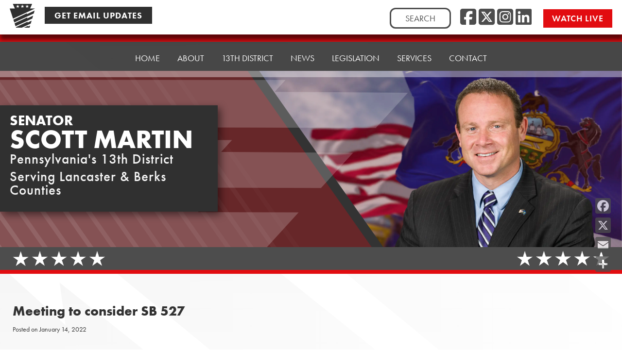

--- FILE ---
content_type: text/html; charset=UTF-8
request_url: https://player.vimeo.com/video/807560360?h=6d35b8594d&badge=0&autopause=0&player_id=0&app_id=58479
body_size: 6583
content:
<!DOCTYPE html>
<html lang="en">
<head>
  <meta charset="utf-8">
  <meta name="viewport" content="width=device-width,initial-scale=1,user-scalable=yes">
  
  <link rel="canonical" href="https://player.vimeo.com/video/807560360?h=6d35b8594d">
  <meta name="googlebot" content="noindex,indexifembedded">
  
  
  <title>011922 Education.mp4 on Vimeo</title>
  <style>
      body, html, .player, .fallback {
          overflow: hidden;
          width: 100%;
          height: 100%;
          margin: 0;
          padding: 0;
      }
      .fallback {
          
              background-color: transparent;
          
      }
      .player.loading { opacity: 0; }
      .fallback iframe {
          position: fixed;
          left: 0;
          top: 0;
          width: 100%;
          height: 100%;
      }
  </style>
  <link rel="modulepreload" href="https://f.vimeocdn.com/p/4.46.25/js/player.module.js" crossorigin="anonymous">
  <link rel="modulepreload" href="https://f.vimeocdn.com/p/4.46.25/js/vendor.module.js" crossorigin="anonymous">
  <link rel="preload" href="https://f.vimeocdn.com/p/4.46.25/css/player.css" as="style">
</head>

<body>


<div class="vp-placeholder">
    <style>
        .vp-placeholder,
        .vp-placeholder-thumb,
        .vp-placeholder-thumb::before,
        .vp-placeholder-thumb::after {
            position: absolute;
            top: 0;
            bottom: 0;
            left: 0;
            right: 0;
        }
        .vp-placeholder {
            visibility: hidden;
            width: 100%;
            max-height: 100%;
            height: calc(540 / 960 * 100vw);
            max-width: calc(960 / 540 * 100vh);
            margin: auto;
        }
        .vp-placeholder-carousel {
            display: none;
            background-color: #000;
            position: absolute;
            left: 0;
            right: 0;
            bottom: -60px;
            height: 60px;
        }
    </style>

    

    
        <style>
            .vp-placeholder-thumb {
                overflow: hidden;
                width: 100%;
                max-height: 100%;
                margin: auto;
            }
            .vp-placeholder-thumb::before,
            .vp-placeholder-thumb::after {
                content: "";
                display: block;
                filter: blur(7px);
                margin: 0;
                background: url(https://i.vimeocdn.com/video/1631127536-f01df1c7373dd712e2501f9aa238588ec31d6a7fa13e679ad5ecffe3187ca2d6-d?mw=80&q=85) 50% 50% / contain no-repeat;
            }
            .vp-placeholder-thumb::before {
                 
                margin: -30px;
            }
        </style>
    

    <div class="vp-placeholder-thumb"></div>
    <div class="vp-placeholder-carousel"></div>
    <script>function placeholderInit(t,h,d,s,n,o){var i=t.querySelector(".vp-placeholder"),v=t.querySelector(".vp-placeholder-thumb");if(h){var p=function(){try{return window.self!==window.top}catch(a){return!0}}(),w=200,y=415,r=60;if(!p&&window.innerWidth>=w&&window.innerWidth<y){i.style.bottom=r+"px",i.style.maxHeight="calc(100vh - "+r+"px)",i.style.maxWidth="calc("+n+" / "+o+" * (100vh - "+r+"px))";var f=t.querySelector(".vp-placeholder-carousel");f.style.display="block"}}if(d){var e=new Image;e.onload=function(){var a=n/o,c=e.width/e.height;if(c<=.95*a||c>=1.05*a){var l=i.getBoundingClientRect(),g=l.right-l.left,b=l.bottom-l.top,m=window.innerWidth/g*100,x=window.innerHeight/b*100;v.style.height="calc("+e.height+" / "+e.width+" * "+m+"vw)",v.style.maxWidth="calc("+e.width+" / "+e.height+" * "+x+"vh)"}i.style.visibility="visible"},e.src=s}else i.style.visibility="visible"}
</script>
    <script>placeholderInit(document,  false ,  true , "https://i.vimeocdn.com/video/1631127536-f01df1c7373dd712e2501f9aa238588ec31d6a7fa13e679ad5ecffe3187ca2d6-d?mw=80\u0026q=85",  960 ,  540 );</script>
</div>

<div id="player" class="player"></div>
<script>window.playerConfig = {"cdn_url":"https://f.vimeocdn.com","vimeo_api_url":"api.vimeo.com","request":{"files":{"dash":{"cdns":{"akfire_interconnect_quic":{"avc_url":"https://vod-adaptive-ak.vimeocdn.com/exp=1769009254~acl=%2F6a271435-0d49-4f96-9567-9ae718b6ec07%2Fpsid%3D1bb086b76b4cdc20eb672f6f2b807daf447d24600af45b2b73d8e7163d3d8181%2F%2A~hmac=06fb36b459dce10b0bc0b70ea0651560513ffa8c27968ad7df8d79e9ae562a74/6a271435-0d49-4f96-9567-9ae718b6ec07/psid=1bb086b76b4cdc20eb672f6f2b807daf447d24600af45b2b73d8e7163d3d8181/v2/playlist/av/primary/prot/cXNyPTE/playlist.json?omit=av1-hevc\u0026pathsig=8c953e4f~vrhzNrTm-OjQyrgSssfnhSXOXqNKATzhbzzZA5KzpxQ\u0026qsr=1\u0026r=dXM%3D\u0026rh=2TmHTt","origin":"gcs","url":"https://vod-adaptive-ak.vimeocdn.com/exp=1769009254~acl=%2F6a271435-0d49-4f96-9567-9ae718b6ec07%2Fpsid%3D1bb086b76b4cdc20eb672f6f2b807daf447d24600af45b2b73d8e7163d3d8181%2F%2A~hmac=06fb36b459dce10b0bc0b70ea0651560513ffa8c27968ad7df8d79e9ae562a74/6a271435-0d49-4f96-9567-9ae718b6ec07/psid=1bb086b76b4cdc20eb672f6f2b807daf447d24600af45b2b73d8e7163d3d8181/v2/playlist/av/primary/prot/cXNyPTE/playlist.json?pathsig=8c953e4f~vrhzNrTm-OjQyrgSssfnhSXOXqNKATzhbzzZA5KzpxQ\u0026qsr=1\u0026r=dXM%3D\u0026rh=2TmHTt"},"fastly_skyfire":{"avc_url":"https://skyfire.vimeocdn.com/1769009254-0xd7708216455576fbb92a95fa8806006cb0f9176c/6a271435-0d49-4f96-9567-9ae718b6ec07/psid=1bb086b76b4cdc20eb672f6f2b807daf447d24600af45b2b73d8e7163d3d8181/v2/playlist/av/primary/prot/cXNyPTE/playlist.json?omit=av1-hevc\u0026pathsig=8c953e4f~vrhzNrTm-OjQyrgSssfnhSXOXqNKATzhbzzZA5KzpxQ\u0026qsr=1\u0026r=dXM%3D\u0026rh=2TmHTt","origin":"gcs","url":"https://skyfire.vimeocdn.com/1769009254-0xd7708216455576fbb92a95fa8806006cb0f9176c/6a271435-0d49-4f96-9567-9ae718b6ec07/psid=1bb086b76b4cdc20eb672f6f2b807daf447d24600af45b2b73d8e7163d3d8181/v2/playlist/av/primary/prot/cXNyPTE/playlist.json?pathsig=8c953e4f~vrhzNrTm-OjQyrgSssfnhSXOXqNKATzhbzzZA5KzpxQ\u0026qsr=1\u0026r=dXM%3D\u0026rh=2TmHTt"}},"default_cdn":"akfire_interconnect_quic","separate_av":true,"streams":[{"profile":"d0b41bac-2bf2-4310-8113-df764d486192","id":"c10b01d0-6d36-440c-aa37-580c46aefb47","fps":29.98,"quality":"240p"},{"profile":"f9e4a5d7-8043-4af3-b231-641ca735a130","id":"6f2e4d1b-ebf5-468f-a442-25f2817e1fc4","fps":29.98,"quality":"540p"},{"profile":"c3347cdf-6c91-4ab3-8d56-737128e7a65f","id":"a7f4f0fc-be15-4161-9512-3a8d117694df","fps":29.98,"quality":"360p"}],"streams_avc":[{"profile":"d0b41bac-2bf2-4310-8113-df764d486192","id":"c10b01d0-6d36-440c-aa37-580c46aefb47","fps":29.98,"quality":"240p"},{"profile":"f9e4a5d7-8043-4af3-b231-641ca735a130","id":"6f2e4d1b-ebf5-468f-a442-25f2817e1fc4","fps":29.98,"quality":"540p"},{"profile":"c3347cdf-6c91-4ab3-8d56-737128e7a65f","id":"a7f4f0fc-be15-4161-9512-3a8d117694df","fps":29.98,"quality":"360p"}]},"hls":{"captions":"https://vod-adaptive-ak.vimeocdn.com/exp=1769009254~acl=%2F6a271435-0d49-4f96-9567-9ae718b6ec07%2Fpsid%3D1bb086b76b4cdc20eb672f6f2b807daf447d24600af45b2b73d8e7163d3d8181%2F%2A~hmac=06fb36b459dce10b0bc0b70ea0651560513ffa8c27968ad7df8d79e9ae562a74/6a271435-0d49-4f96-9567-9ae718b6ec07/psid=1bb086b76b4cdc20eb672f6f2b807daf447d24600af45b2b73d8e7163d3d8181/v2/playlist/av/primary/sub/78813108-c-en-x-autogen/prot/cXNyPTE/playlist.m3u8?ext-subs=1\u0026omit=opus\u0026pathsig=8c953e4f~0-zaBmm2ivwghF3MMGcFe5D1n7IeY7osxHKO2kGa7I4\u0026qsr=1\u0026r=dXM%3D\u0026rh=2TmHTt\u0026sf=fmp4","cdns":{"akfire_interconnect_quic":{"avc_url":"https://vod-adaptive-ak.vimeocdn.com/exp=1769009254~acl=%2F6a271435-0d49-4f96-9567-9ae718b6ec07%2Fpsid%3D1bb086b76b4cdc20eb672f6f2b807daf447d24600af45b2b73d8e7163d3d8181%2F%2A~hmac=06fb36b459dce10b0bc0b70ea0651560513ffa8c27968ad7df8d79e9ae562a74/6a271435-0d49-4f96-9567-9ae718b6ec07/psid=1bb086b76b4cdc20eb672f6f2b807daf447d24600af45b2b73d8e7163d3d8181/v2/playlist/av/primary/sub/78813108-c-en-x-autogen/prot/cXNyPTE/playlist.m3u8?ext-subs=1\u0026omit=av1-hevc-opus\u0026pathsig=8c953e4f~0-zaBmm2ivwghF3MMGcFe5D1n7IeY7osxHKO2kGa7I4\u0026qsr=1\u0026r=dXM%3D\u0026rh=2TmHTt\u0026sf=fmp4","captions":"https://vod-adaptive-ak.vimeocdn.com/exp=1769009254~acl=%2F6a271435-0d49-4f96-9567-9ae718b6ec07%2Fpsid%3D1bb086b76b4cdc20eb672f6f2b807daf447d24600af45b2b73d8e7163d3d8181%2F%2A~hmac=06fb36b459dce10b0bc0b70ea0651560513ffa8c27968ad7df8d79e9ae562a74/6a271435-0d49-4f96-9567-9ae718b6ec07/psid=1bb086b76b4cdc20eb672f6f2b807daf447d24600af45b2b73d8e7163d3d8181/v2/playlist/av/primary/sub/78813108-c-en-x-autogen/prot/cXNyPTE/playlist.m3u8?ext-subs=1\u0026omit=opus\u0026pathsig=8c953e4f~0-zaBmm2ivwghF3MMGcFe5D1n7IeY7osxHKO2kGa7I4\u0026qsr=1\u0026r=dXM%3D\u0026rh=2TmHTt\u0026sf=fmp4","origin":"gcs","url":"https://vod-adaptive-ak.vimeocdn.com/exp=1769009254~acl=%2F6a271435-0d49-4f96-9567-9ae718b6ec07%2Fpsid%3D1bb086b76b4cdc20eb672f6f2b807daf447d24600af45b2b73d8e7163d3d8181%2F%2A~hmac=06fb36b459dce10b0bc0b70ea0651560513ffa8c27968ad7df8d79e9ae562a74/6a271435-0d49-4f96-9567-9ae718b6ec07/psid=1bb086b76b4cdc20eb672f6f2b807daf447d24600af45b2b73d8e7163d3d8181/v2/playlist/av/primary/sub/78813108-c-en-x-autogen/prot/cXNyPTE/playlist.m3u8?ext-subs=1\u0026omit=opus\u0026pathsig=8c953e4f~0-zaBmm2ivwghF3MMGcFe5D1n7IeY7osxHKO2kGa7I4\u0026qsr=1\u0026r=dXM%3D\u0026rh=2TmHTt\u0026sf=fmp4"},"fastly_skyfire":{"avc_url":"https://skyfire.vimeocdn.com/1769009254-0xd7708216455576fbb92a95fa8806006cb0f9176c/6a271435-0d49-4f96-9567-9ae718b6ec07/psid=1bb086b76b4cdc20eb672f6f2b807daf447d24600af45b2b73d8e7163d3d8181/v2/playlist/av/primary/sub/78813108-c-en-x-autogen/prot/cXNyPTE/playlist.m3u8?ext-subs=1\u0026omit=av1-hevc-opus\u0026pathsig=8c953e4f~0-zaBmm2ivwghF3MMGcFe5D1n7IeY7osxHKO2kGa7I4\u0026qsr=1\u0026r=dXM%3D\u0026rh=2TmHTt\u0026sf=fmp4","captions":"https://skyfire.vimeocdn.com/1769009254-0xd7708216455576fbb92a95fa8806006cb0f9176c/6a271435-0d49-4f96-9567-9ae718b6ec07/psid=1bb086b76b4cdc20eb672f6f2b807daf447d24600af45b2b73d8e7163d3d8181/v2/playlist/av/primary/sub/78813108-c-en-x-autogen/prot/cXNyPTE/playlist.m3u8?ext-subs=1\u0026omit=opus\u0026pathsig=8c953e4f~0-zaBmm2ivwghF3MMGcFe5D1n7IeY7osxHKO2kGa7I4\u0026qsr=1\u0026r=dXM%3D\u0026rh=2TmHTt\u0026sf=fmp4","origin":"gcs","url":"https://skyfire.vimeocdn.com/1769009254-0xd7708216455576fbb92a95fa8806006cb0f9176c/6a271435-0d49-4f96-9567-9ae718b6ec07/psid=1bb086b76b4cdc20eb672f6f2b807daf447d24600af45b2b73d8e7163d3d8181/v2/playlist/av/primary/sub/78813108-c-en-x-autogen/prot/cXNyPTE/playlist.m3u8?ext-subs=1\u0026omit=opus\u0026pathsig=8c953e4f~0-zaBmm2ivwghF3MMGcFe5D1n7IeY7osxHKO2kGa7I4\u0026qsr=1\u0026r=dXM%3D\u0026rh=2TmHTt\u0026sf=fmp4"}},"default_cdn":"akfire_interconnect_quic","separate_av":true}},"file_codecs":{"av1":[],"avc":["c10b01d0-6d36-440c-aa37-580c46aefb47","6f2e4d1b-ebf5-468f-a442-25f2817e1fc4","a7f4f0fc-be15-4161-9512-3a8d117694df"],"hevc":{"dvh1":[],"hdr":[],"sdr":[]}},"lang":"en","referrer":"https://senatorscottmartinpa.com/2022/01/14/ed-011922/","cookie_domain":".vimeo.com","signature":"a15223fbc74d579df97ee2fdb9f66b6c","timestamp":1769005654,"expires":3600,"text_tracks":[{"id":78813108,"lang":"en-x-autogen","url":"https://captions.vimeo.com/captions/78813108.vtt?expires=1769009254\u0026sig=e50c192076508c31ceee952246781337f57bbd1d","kind":"captions","label":"English (auto-generated)","provenance":"ai_generated","default":true}],"thumb_preview":{"url":"https://videoapi-sprites.vimeocdn.com/video-sprites/image/bd7918c7-78e5-4437-bde4-f87f787b76ac.0.jpeg?ClientID=sulu\u0026Expires=1769009254\u0026Signature=8cbd599c7a994212d749ab3dee15227fb1e31830","height":2640,"width":4686,"frame_height":240,"frame_width":426,"columns":11,"frames":120},"currency":"USD","session":"956d83151e289551aa58e4d9e3f3afdbe073b7ee1769005654","cookie":{"volume":1,"quality":null,"hd":0,"captions":null,"transcript":null,"captions_styles":{"color":null,"fontSize":null,"fontFamily":null,"fontOpacity":null,"bgOpacity":null,"windowColor":null,"windowOpacity":null,"bgColor":null,"edgeStyle":null},"audio_language":null,"audio_kind":null,"qoe_survey_vote":0},"build":{"backend":"31e9776","js":"4.46.25"},"urls":{"js":"https://f.vimeocdn.com/p/4.46.25/js/player.js","js_base":"https://f.vimeocdn.com/p/4.46.25/js","js_module":"https://f.vimeocdn.com/p/4.46.25/js/player.module.js","js_vendor_module":"https://f.vimeocdn.com/p/4.46.25/js/vendor.module.js","locales_js":{"de-DE":"https://f.vimeocdn.com/p/4.46.25/js/player.de-DE.js","en":"https://f.vimeocdn.com/p/4.46.25/js/player.js","es":"https://f.vimeocdn.com/p/4.46.25/js/player.es.js","fr-FR":"https://f.vimeocdn.com/p/4.46.25/js/player.fr-FR.js","ja-JP":"https://f.vimeocdn.com/p/4.46.25/js/player.ja-JP.js","ko-KR":"https://f.vimeocdn.com/p/4.46.25/js/player.ko-KR.js","pt-BR":"https://f.vimeocdn.com/p/4.46.25/js/player.pt-BR.js","zh-CN":"https://f.vimeocdn.com/p/4.46.25/js/player.zh-CN.js"},"ambisonics_js":"https://f.vimeocdn.com/p/external/ambisonics.min.js","barebone_js":"https://f.vimeocdn.com/p/4.46.25/js/barebone.js","chromeless_js":"https://f.vimeocdn.com/p/4.46.25/js/chromeless.js","three_js":"https://f.vimeocdn.com/p/external/three.rvimeo.min.js","vuid_js":"https://f.vimeocdn.com/js_opt/modules/utils/vuid.min.js","hive_sdk":"https://f.vimeocdn.com/p/external/hive-sdk.js","hive_interceptor":"https://f.vimeocdn.com/p/external/hive-interceptor.js","proxy":"https://player.vimeo.com/static/proxy.html","css":"https://f.vimeocdn.com/p/4.46.25/css/player.css","chromeless_css":"https://f.vimeocdn.com/p/4.46.25/css/chromeless.css","fresnel":"https://arclight.vimeo.com/add/player-stats","player_telemetry_url":"https://arclight.vimeo.com/player-events","telemetry_base":"https://lensflare.vimeo.com"},"flags":{"plays":1,"dnt":0,"autohide_controls":0,"preload_video":"metadata_on_hover","qoe_survey_forced":0,"ai_widget":0,"ecdn_delta_updates":0,"disable_mms":0,"check_clip_skipping_forward":0},"country":"US","client":{"ip":"18.218.191.205"},"ab_tests":{"cross_origin_texttracks":{"group":"variant","track":false,"data":null}},"atid":"3510746084.1769005654","ai_widget_signature":"56fb4cc625051db8f7767c87d40f574e52c01d2722a30abc90a265f8c9681034_1769009254","config_refresh_url":"https://player.vimeo.com/video/807560360/config/request?atid=3510746084.1769005654\u0026expires=3600\u0026referrer=https%3A%2F%2Fsenatorscottmartinpa.com%2F2022%2F01%2F14%2Fed-011922%2F\u0026session=956d83151e289551aa58e4d9e3f3afdbe073b7ee1769005654\u0026signature=a15223fbc74d579df97ee2fdb9f66b6c\u0026time=1769005654\u0026v=1"},"player_url":"player.vimeo.com","video":{"id":807560360,"title":"011922 Education.mp4","width":960,"height":540,"duration":879,"url":"","share_url":"https://vimeo.com/807560360/6d35b8594d","embed_code":"\u003ciframe title=\"vimeo-player\" src=\"https://player.vimeo.com/video/807560360?h=6d35b8594d\" width=\"640\" height=\"360\" frameborder=\"0\" referrerpolicy=\"strict-origin-when-cross-origin\" allow=\"autoplay; fullscreen; picture-in-picture; clipboard-write; encrypted-media; web-share\"   allowfullscreen\u003e\u003c/iframe\u003e","default_to_hd":0,"privacy":"unlisted","embed_permission":"public","thumbnail_url":"https://i.vimeocdn.com/video/1631127536-f01df1c7373dd712e2501f9aa238588ec31d6a7fa13e679ad5ecffe3187ca2d6-d","owner":{"id":5937702,"name":"PA Senate GOP","img":"https://i.vimeocdn.com/portrait/84561087_60x60?sig=a7ea81649cd0796c291b4a904969c0ade8e89902a1a1f4d65cab1f475b25b3c3\u0026v=1\u0026region=us","img_2x":"https://i.vimeocdn.com/portrait/84561087_60x60?sig=a7ea81649cd0796c291b4a904969c0ade8e89902a1a1f4d65cab1f475b25b3c3\u0026v=1\u0026region=us","url":"https://vimeo.com/pasenategop","account_type":"enterprise"},"spatial":0,"live_event":null,"version":{"current":null,"available":[{"id":532333253,"file_id":3569646546,"is_current":true}]},"unlisted_hash":"6d35b8594d","rating":{"id":6},"fps":29.98,"bypass_token":"eyJ0eXAiOiJKV1QiLCJhbGciOiJIUzI1NiJ9.eyJjbGlwX2lkIjo4MDc1NjAzNjAsImV4cCI6MTc2OTAwOTI4MH0.idVkky8rHn5sLYDRXjtDXYNR8O8aEB9EgI0NVMGzY5I","channel_layout":"stereo","ai":0,"locale":""},"user":{"id":0,"team_id":0,"team_origin_user_id":0,"account_type":"none","liked":0,"watch_later":0,"owner":0,"mod":0,"logged_in":0,"private_mode_enabled":0,"vimeo_api_client_token":"eyJhbGciOiJIUzI1NiIsInR5cCI6IkpXVCJ9.eyJzZXNzaW9uX2lkIjoiOTU2ZDgzMTUxZTI4OTU1MWFhNThlNGQ5ZTNmM2FmZGJlMDczYjdlZTE3NjkwMDU2NTQiLCJleHAiOjE3NjkwMDkyNTQsImFwcF9pZCI6MTE4MzU5LCJzY29wZXMiOiJwdWJsaWMgc3RhdHMifQ.4DlE0FMYgomL7TDD3muCzWosM59ItCFe1Gc0dr5uUh0"},"view":1,"vimeo_url":"vimeo.com","embed":{"audio_track":"","autoplay":0,"autopause":0,"dnt":0,"editor":0,"keyboard":1,"log_plays":1,"loop":0,"muted":0,"on_site":0,"texttrack":"","transparent":1,"outro":"share","playsinline":1,"quality":null,"player_id":"0","api":null,"app_id":"58479","color":"00adef","color_one":"000000","color_two":"00adef","color_three":"ffffff","color_four":"000000","context":"embed.main","settings":{"auto_pip":1,"badge":0,"byline":0,"collections":0,"color":0,"force_color_one":0,"force_color_two":0,"force_color_three":0,"force_color_four":0,"embed":1,"fullscreen":1,"like":1,"logo":0,"playbar":1,"portrait":1,"pip":1,"share":0,"spatial_compass":0,"spatial_label":0,"speed":1,"title":0,"volume":1,"watch_later":1,"watch_full_video":1,"controls":1,"airplay":1,"audio_tracks":1,"chapters":1,"chromecast":1,"cc":1,"transcript":1,"quality":1,"play_button_position":0,"ask_ai":0,"skipping_forward":1,"debug_payload_collection_policy":"default"},"create_interactive":{"has_create_interactive":false,"viddata_url":""},"min_quality":null,"max_quality":null,"initial_quality":null,"prefer_mms":1}}</script>
<script>const fullscreenSupported="exitFullscreen"in document||"webkitExitFullscreen"in document||"webkitCancelFullScreen"in document||"mozCancelFullScreen"in document||"msExitFullscreen"in document||"webkitEnterFullScreen"in document.createElement("video");var isIE=checkIE(window.navigator.userAgent),incompatibleBrowser=!fullscreenSupported||isIE;window.noModuleLoading=!1,window.dynamicImportSupported=!1,window.cssLayersSupported=typeof CSSLayerBlockRule<"u",window.isInIFrame=function(){try{return window.self!==window.top}catch(e){return!0}}(),!window.isInIFrame&&/twitter/i.test(navigator.userAgent)&&window.playerConfig.video.url&&(window.location=window.playerConfig.video.url),window.playerConfig.request.lang&&document.documentElement.setAttribute("lang",window.playerConfig.request.lang),window.loadScript=function(e){var n=document.getElementsByTagName("script")[0];n&&n.parentNode?n.parentNode.insertBefore(e,n):document.head.appendChild(e)},window.loadVUID=function(){if(!window.playerConfig.request.flags.dnt&&!window.playerConfig.embed.dnt){window._vuid=[["pid",window.playerConfig.request.session]];var e=document.createElement("script");e.async=!0,e.src=window.playerConfig.request.urls.vuid_js,window.loadScript(e)}},window.loadCSS=function(e,n){var i={cssDone:!1,startTime:new Date().getTime(),link:e.createElement("link")};return i.link.rel="stylesheet",i.link.href=n,e.getElementsByTagName("head")[0].appendChild(i.link),i.link.onload=function(){i.cssDone=!0},i},window.loadLegacyJS=function(e,n){if(incompatibleBrowser){var i=e.querySelector(".vp-placeholder");i&&i.parentNode&&i.parentNode.removeChild(i);let a=`/video/${window.playerConfig.video.id}/fallback`;window.playerConfig.request.referrer&&(a+=`?referrer=${window.playerConfig.request.referrer}`),n.innerHTML=`<div class="fallback"><iframe title="unsupported message" src="${a}" frameborder="0"></iframe></div>`}else{n.className="player loading";var t=window.loadCSS(e,window.playerConfig.request.urls.css),r=e.createElement("script"),o=!1;r.src=window.playerConfig.request.urls.js,window.loadScript(r),r["onreadystatechange"in r?"onreadystatechange":"onload"]=function(){!o&&(!this.readyState||this.readyState==="loaded"||this.readyState==="complete")&&(o=!0,playerObject=new VimeoPlayer(n,window.playerConfig,t.cssDone||{link:t.link,startTime:t.startTime}))},window.loadVUID()}};function checkIE(e){e=e&&e.toLowerCase?e.toLowerCase():"";function n(r){return r=r.toLowerCase(),new RegExp(r).test(e);return browserRegEx}var i=n("msie")?parseFloat(e.replace(/^.*msie (\d+).*$/,"$1")):!1,t=n("trident")?parseFloat(e.replace(/^.*trident\/(\d+)\.(\d+).*$/,"$1.$2"))+4:!1;return i||t}
</script>
<script nomodule>
  window.noModuleLoading = true;
  var playerEl = document.getElementById('player');
  window.loadLegacyJS(document, playerEl);
</script>
<script type="module">try{import("").catch(()=>{})}catch(t){}window.dynamicImportSupported=!0;
</script>
<script type="module">if(!window.dynamicImportSupported||!window.cssLayersSupported){if(!window.noModuleLoading){window.noModuleLoading=!0;var playerEl=document.getElementById("player");window.loadLegacyJS(document,playerEl)}var moduleScriptLoader=document.getElementById("js-module-block");moduleScriptLoader&&moduleScriptLoader.parentElement.removeChild(moduleScriptLoader)}
</script>
<script type="module" id="js-module-block">if(!window.noModuleLoading&&window.dynamicImportSupported&&window.cssLayersSupported){const n=document.getElementById("player"),e=window.loadCSS(document,window.playerConfig.request.urls.css);import(window.playerConfig.request.urls.js_module).then(function(o){new o.VimeoPlayer(n,window.playerConfig,e.cssDone||{link:e.link,startTime:e.startTime}),window.loadVUID()}).catch(function(o){throw/TypeError:[A-z ]+import[A-z ]+module/gi.test(o)&&window.loadLegacyJS(document,n),o})}
</script>

<script type="application/ld+json">{"embedUrl":"https://player.vimeo.com/video/807560360?h=6d35b8594d","thumbnailUrl":"https://i.vimeocdn.com/video/1631127536-f01df1c7373dd712e2501f9aa238588ec31d6a7fa13e679ad5ecffe3187ca2d6-d?f=webp","name":"011922 Education.mp4","description":"This is \"011922 Education.mp4\" by \"PA Senate GOP\" on Vimeo, the home for high quality videos and the people who love them.","duration":"PT879S","uploadDate":"2023-03-13T11:34:00-04:00","@context":"https://schema.org/","@type":"VideoObject"}</script>

</body>
</html>


--- FILE ---
content_type: text/css
request_url: https://senatorscottmartinpa.com/wp-content/themes/psrc22/variables.css
body_size: 24
content:
/* PSRC CSS Variables - Can be imported into the main stylesheet and custom plugins. */

:root {
	--black: #000;
	--white: #FFF;
	--psrc-body-text: #333333;
	--psrc-blue-pale: #e5f1f5;
	--psrc-blue-light: #9AB8D0;
	--psrc-blue-medium: #3672A1;
	--psrc-blue-dark: #1d5580;
	--psrc-charcoal-light: #4d4d4d;
	--psrc-charcoal: #303030;
	--psrc-goldenrod-medium: #ffc107;
	--psrc-gray-light: #F3F3F3;
	--psrc-gray-medium: #CDCDCD;
	--psrc-gray-dark: #8e8e8e;
	--psrc-red-medium: #E20C10;
	--psrc-red-dark: #9b090c;
	
	--header-box-shadow: 1px 10px 8px 1px rgba(0,0,0,0.59);
	--header-box-shadow-lower: 1px 10px 8px 6px rgba(0,0,0,0.59);
	
	--psrc-text-shadow-title: 1px -1px 5px rgba(0,0,0,0.59);
	--psrc-text-shadow-title-darker: 0px 0px 4px rgba(0,0,0,0.95);
	
	--psrc-border-radius: 12px;
	--psrc-letter-spacing: 1px;
	--psrc-letter-spacing-half: .5px;
	--psrc-transition: all ease-in 150ms;
}

--- FILE ---
content_type: text/vtt; charset=utf-8
request_url: https://captions.vimeo.com/captions/78813108.vtt?expires=1769009254&sig=e50c192076508c31ceee952246781337f57bbd1d
body_size: 23546
content:
WEBVTT

1
00:00:00.800 --> 00:00:03.200
Good morning everybody, and I'll call to order this meeting of

2
00:00:03.200 --> 00:00:06.400
the Senate education Committee in order to establish a quorum Jill. Will

3
00:00:06.400 --> 00:00:07.100
you please call the roll?

4
00:00:12.400 --> 00:00:13.300
Dana Brooks

5
00:00:14.400 --> 00:00:15.200
Center committa

6
00:00:16.800 --> 00:00:18.800
proxy dinner DeSanto

7
00:00:19.800 --> 00:00:22.600
Santa Carney proxy thundermasteriano

8
00:00:23.700 --> 00:00:26.400
Senator Judy Ward Center, Lindsey Williams

9
00:00:26.400 --> 00:00:28.000
here, Senator Corman

10
00:00:29.600 --> 00:00:30.100
Senator Martin sure

11
00:00:30.700 --> 00:00:31.800
Okay with the warmest.

12
00:00:32.700 --> 00:00:35.400
With a core established. I called the first bill in our agenda

13
00:00:35.400 --> 00:00:38.600
Senate Bill 527 sponsored by Senator Regan. I

14
00:00:38.600 --> 00:00:41.500
will move the bill seconded by Senator almond Senator Regan.

15
00:00:41.500 --> 00:00:42.900
Would you like to provide any remarks on your bill?

16
00:00:44.300 --> 00:00:46.400
A wood Mr. Chairman. Thank you very much. I think.

17
00:00:47.100 --> 00:00:48.000
you for your

18
00:00:48.600 --> 00:00:51.100
diligence and trying to get this bill run. I know it's been

19
00:00:51.100 --> 00:00:53.200
a little bit of a process. Thank you to members of the committee.

20
00:00:54.900 --> 00:00:57.400
Senate Bill 527 Builds on the success of

21
00:00:57.400 --> 00:01:00.900
Pennsylvania's educational Improvement tax credit and opportunity scholarship

22
00:01:00.900 --> 00:01:02.000
tax credit programs.

23
00:01:02.900 --> 00:01:05.600
In order to meet the growing demand from students their parents

24
00:01:05.600 --> 00:01:08.300
and businesses willing to support young people in their

25
00:01:08.300 --> 00:01:10.600
pursuit of equality education.

26
00:01:11.500 --> 00:01:14.300
Specifically my legislation establishes a

27
00:01:14.300 --> 00:01:17.300
formula to automatically increase the amount of tax

28
00:01:17.300 --> 00:01:21.100
credits available in each program by 25% when

29
00:01:20.100 --> 00:01:23.300
90% of the tax credits are

30
00:01:23.300 --> 00:01:26.700
claimed in the previous fiscal year with each program increasing

31
00:01:26.700 --> 00:01:27.500
independent of each other.

32
00:01:28.700 --> 00:01:31.700
While recent years have provided much-needed increases

33
00:01:31.700 --> 00:01:34.200
and the available tax credits resulting in

34
00:01:34.200 --> 00:01:35.600
more students receiving scholarships.

35
00:01:36.500 --> 00:01:40.000
The fact of the matter is there's 40 to 50,000 students

36
00:01:39.700 --> 00:01:42.800
that are denied each year due to

37
00:01:42.800 --> 00:01:43.300
lack of funds.

38
00:01:46.100 --> 00:01:49.200
And they're not just being denied a scholarship Mr. Chairman. They are

39
00:01:49.200 --> 00:01:52.600
being denied the ability to seek an education at a school and in

40
00:01:52.600 --> 00:01:55.100
a setting that is best for them in the future.

41
00:01:56.600 --> 00:01:59.500
Some of these kids may never get the opportunity to lift some lift

42
00:01:59.500 --> 00:02:03.000
themselves out of poverty or inevitable life of crime and

43
00:02:02.600 --> 00:02:05.100
prison because their taxpayer-funded Public

44
00:02:05.100 --> 00:02:08.300
Schools continue to fail to provide them with the education

45
00:02:08.300 --> 00:02:11.500
and support they need to break that horrible cycle.

46
00:02:12.900 --> 00:02:15.300
These are kids whose parents and grandparents would like

47
00:02:15.300 --> 00:02:18.800
nothing more than for their children to get an education that

48
00:02:18.800 --> 00:02:20.100
leads to a path of achievement.

49
00:02:20.800 --> 00:02:23.400
Rather than winding up in prison or something much worse.

50
00:02:24.700 --> 00:02:26.600
Opponents of this bill say will cost you much.

51
00:02:27.600 --> 00:02:28.000
How much?

52
00:02:28.900 --> 00:02:31.400
Is too much for helping students who are lining up

53
00:02:31.400 --> 00:02:32.700
and saying enough is enough.

54
00:02:33.200 --> 00:02:36.800
I deserve a better education my life depends on

55
00:02:36.800 --> 00:02:37.100
it.

56
00:02:38.600 --> 00:02:40.700
an estimated increase of a hundred million

57
00:02:41.400 --> 00:02:44.100
and available tax credits 100 million.

58
00:02:45.200 --> 00:02:46.900
Just to put that in perspective for the committee.

59
00:02:47.800 --> 00:02:51.100
Is three tenths of one percent of what

60
00:02:50.100 --> 00:02:53.100
we spend in Pennsylvania on public education?

61
00:02:53.900 --> 00:02:56.300
100 million out of 30 billion

62
00:02:57.400 --> 00:02:58.800
30 billion with a B

63
00:02:59.700 --> 00:03:03.200
They're also concerns that a significant portion of scholarship dollars.

64
00:03:02.200 --> 00:03:03.700
Go to Philadelphia.

65
00:03:04.900 --> 00:03:07.200
I like Aaron any member of this chamber wants to

66
00:03:07.200 --> 00:03:10.700
see these monies and peace programs benefit my district as

67
00:03:10.700 --> 00:03:13.300
much as possible. We cannot deny that what happens in Philadelphia

68
00:03:13.300 --> 00:03:16.400
impacts the rest of the Commonwealth in a way when way or

69
00:03:16.400 --> 00:03:19.900
another and helping those kids will ultimately benefit the

70
00:03:19.900 --> 00:03:20.700
rest of the state.

71
00:03:21.500 --> 00:03:24.300
And Philadelphia is simply a large-scale version of what's

72
00:03:24.300 --> 00:03:27.300
happening with areas within many of our own districts.

73
00:03:29.400 --> 00:03:31.600
Do some of our districts get less money. Sure.

74
00:03:32.700 --> 00:03:35.600
But if we want more students in our Senate

75
00:03:35.600 --> 00:03:38.100
districts to benefit from this opposing this

76
00:03:38.100 --> 00:03:41.600
bill is not the answer supporting an increase in available dollars

77
00:03:41.600 --> 00:03:44.300
in a guaranteed automatic escalator to ensure

78
00:03:44.300 --> 00:03:48.000
we eliminate the current wait list of 40,000 students

79
00:03:47.700 --> 00:03:49.100
is the answer.

80
00:03:50.900 --> 00:03:53.600
Ultimately, this is about lives.

81
00:03:54.300 --> 00:03:55.600
changing and improving the lives

82
00:03:56.200 --> 00:03:56.800
of kids

83
00:03:58.600 --> 00:04:01.800
I had a unique experience many years

84
00:04:01.800 --> 00:04:04.100
ago. We had just arrested a kid on a drug

85
00:04:04.100 --> 00:04:05.000
charge in Harrisburg.

86
00:04:06.000 --> 00:04:06.200
and

87
00:04:07.400 --> 00:04:10.200
while my colleague was out of the car doing something the kid

88
00:04:10.200 --> 00:04:12.300
was in the back. He was about maybe 19 or 20 years old.

89
00:04:14.900 --> 00:04:17.100
I engaged him in conversation, which I typically did.

90
00:04:18.700 --> 00:04:21.500
And I ask him how he got there how he

91
00:04:21.500 --> 00:04:24.900
got to that position in his life, and he he answered

92
00:04:24.900 --> 00:04:27.400
me very honestly, it was very eye-opening and stayed with

93
00:04:27.400 --> 00:04:28.100
me for many years.

94
00:04:28.900 --> 00:04:29.500
He said that.

95
00:04:30.600 --> 00:04:34.000
If in Harrisburg, if you have never been to prison, you

96
00:04:33.200 --> 00:04:35.300
don't have street cred.

97
00:04:36.400 --> 00:04:38.700
So kids grow up wanting to go to prison.

98
00:04:39.800 --> 00:04:42.500
And I asked about school and he said in the Harrisburg

99
00:04:42.500 --> 00:04:45.300
schools, which by the way is a failing school district if you

100
00:04:45.300 --> 00:04:47.400
try you risk any beat up.

101
00:04:49.100 --> 00:04:51.600
And I thought to myself at that point in time. What?

102
00:04:53.400 --> 00:04:55.300
Is the answer to that?

103
00:04:56.700 --> 00:04:59.800
so 15 years later, I was at an event and the Joshua

104
00:04:59.800 --> 00:05:00.700
Group, which is a

105
00:05:01.500 --> 00:05:04.200
which is a charter school, that's right in the

106
00:05:04.200 --> 00:05:07.800
middle of a high crime High poverty area in Harrisburg was making

107
00:05:07.800 --> 00:05:09.000
a presentation and

108
00:05:10.300 --> 00:05:14.100
there was there was a kid there who talked about how it

109
00:05:13.100 --> 00:05:14.700
changed his life.

110
00:05:15.500 --> 00:05:15.600
now

111
00:05:17.400 --> 00:05:20.300
he's got these people who these are positive role models are plucking these kids

112
00:05:20.300 --> 00:05:22.300
out of the straw off the streets of these.

113
00:05:24.100 --> 00:05:25.100
horrible neighborhoods

114
00:05:26.300 --> 00:05:27.200
and giving them a chance.

115
00:05:28.800 --> 00:05:31.200
It's just it's just how we

116
00:05:31.200 --> 00:05:33.000
if you want to save the world. This is how you do it.

117
00:05:38.100 --> 00:05:41.500
So life changing educational experiences trailed

118
00:05:41.500 --> 00:05:43.500
into fiscal benefits for this Commonwealth.

119
00:05:44.900 --> 00:05:47.000
One study estimates that an expansion of

120
00:05:47.800 --> 00:05:50.400
eitc and ossc program could have the following long

121
00:05:50.400 --> 00:05:53.600
term effects. Now this shouldn't be about money. This should be about saving people's lives,

122
00:05:53.600 --> 00:05:54.600
but it's about money.

123
00:05:55.400 --> 00:05:58.400
For many of you I understand that 7.4 billion in

124
00:05:58.400 --> 00:06:01.100
economic benefits from higher lifetime earnings associated with

125
00:06:01.100 --> 00:06:02.900
increases in academic achievement.

126
00:06:03.700 --> 00:06:04.700
7.4 billion

127
00:06:05.300 --> 00:06:08.600
2.3 billion for increased economic output and reductions

128
00:06:08.600 --> 00:06:11.300
and social costs associated with additional high

129
00:06:11.300 --> 00:06:11.900
school graduates.

130
00:06:12.900 --> 00:06:15.200
260 million from reductions into social

131
00:06:15.200 --> 00:06:16.700
costs associated with crimes

132
00:06:17.500 --> 00:06:20.200
think about the 50,000 bucks a year to put a kid in prison

133
00:06:20.200 --> 00:06:23.700
50 Grand a year for someone to be warehoused in

134
00:06:23.700 --> 00:06:26.400
prison. We were talking about personal financial gain for

135
00:06:26.400 --> 00:06:29.500
these individuals who then do not have to seek Public Assistance

136
00:06:29.500 --> 00:06:33.700
or wind up in taxpayer-funded prisons, which I believe everyone in

137
00:06:33.700 --> 00:06:36.300
this group can wrap their head around and the billions

138
00:06:36.300 --> 00:06:39.600
of dollars that we'll we'll experience from Return more than cover see

139
00:06:39.600 --> 00:06:40.900
increase the 100 million.

140
00:06:41.900 --> 00:06:43.500
and tax credits

141
00:06:44.500 --> 00:06:47.200
the last 18 months when schools shut down leaving parents to

142
00:06:47.200 --> 00:06:48.700
be Educators tech support.

143
00:06:49.400 --> 00:06:52.900
While working full-time have reinforced the need for opportunities outside

144
00:06:52.900 --> 00:06:54.600
of the public schools, Mr. Chairman.

145
00:06:56.200 --> 00:06:59.600
We have too many schools that are not fulfilling their responsibilities to some if

146
00:06:59.600 --> 00:07:00.600
not all of their students.

147
00:07:01.400 --> 00:07:04.200
And when we force kids to remain and it designated

148
00:07:04.200 --> 00:07:07.400
School District, simply because of their zip code we are doing them a

149
00:07:07.400 --> 00:07:09.200
complete and utter disservice.

150
00:07:11.100 --> 00:07:14.100
We would not allow the same children to maintain an abuse of

151
00:07:14.100 --> 00:07:16.300
home where their needs are not being met.

152
00:07:17.200 --> 00:07:20.300
Why then do we turn to black Blind Eye to such

153
00:07:20.300 --> 00:07:21.500
treatment by failing schools?

154
00:07:22.800 --> 00:07:25.300
Quite frankly throwing more money at those failing schools

155
00:07:25.300 --> 00:07:28.800
has already been proven time and time again not to be the answer to

156
00:07:28.800 --> 00:07:29.000
the problem.

157
00:07:30.100 --> 00:07:31.100
respectfully request

158
00:07:32.600 --> 00:07:35.200
the support of all the members of this committee to

159
00:07:35.200 --> 00:07:39.200
advance this important piece of legislation to allow thousands of

160
00:07:38.200 --> 00:07:41.100
Pennsylvania's families to be free.

161
00:07:42.300 --> 00:07:44.400
To choose the education that is best for their child.

162
00:07:45.700 --> 00:07:48.800
And that will allow those young people to succeed and

163
00:07:48.800 --> 00:07:50.000
to have their bite.

164
00:07:50.800 --> 00:07:52.800
At the Apple and to achieve the American dream.

165
00:07:56.300 --> 00:07:57.000
Thank you senator.

166
00:07:58.300 --> 00:08:03.100
I do have a technical amendment. I like to offer which is amendment a02870

167
00:08:01.100 --> 00:08:04.300
seconded by Senator

168
00:08:04.300 --> 00:08:08.800
DeSanto Amendment a02870 updates

169
00:08:08.800 --> 00:08:11.600
the bill to reflect the current dollar amounts in statute

170
00:08:11.600 --> 00:08:14.600
the corresponding percentages and updates on

171
00:08:14.600 --> 00:08:17.400
the applicable years. Are there any questions or

172
00:08:17.400 --> 00:08:19.600
discussions regarding the technical Amendment?

173
00:08:21.800 --> 00:08:24.600
Sarah Brooks just to clarification then

174
00:08:24.600 --> 00:08:27.500
this puts this into next year's

175
00:08:27.500 --> 00:08:28.500
current budget, right? Yes.

176
00:08:31.200 --> 00:08:33.200
Any other questions on the immense the technical Amendment?

177
00:08:34.200 --> 00:08:37.300
Okay hearing none seeing none. Are there any negative votes?

178
00:08:38.600 --> 00:08:40.600
Okay, Jill. Will you call the roll?

179
00:08:41.200 --> 00:08:42.200
Senator almond

180
00:08:42.900 --> 00:08:45.100
I Sandra Brewster proxy now

181
00:08:45.100 --> 00:08:46.500
Sandra Brooks

182
00:08:48.100 --> 00:08:50.400
Hi Senator, committa Roxy now.

183
00:08:51.900 --> 00:08:52.800
Foxy no.

184
00:08:53.600 --> 00:08:54.800
Senator DeSanto

185
00:08:55.500 --> 00:08:58.600
Hi, Senator, Carney Roxy now Roxy no

186
00:08:58.600 --> 00:08:59.800
Center masteriano.

187
00:09:01.200 --> 00:09:02.400
Senator Judy Ward

188
00:09:03.300 --> 00:09:05.200
Hi, Senator, Lindsey Williams. No.

189
00:09:06.000 --> 00:09:06.200
No.

190
00:09:07.100 --> 00:09:10.000
Senator Martin, I I Sandra Korman

191
00:09:12.300 --> 00:09:15.700
Okay, seeing enough votes. The amendment is adopted

192
00:09:15.700 --> 00:09:18.700
on the bill as amended or

193
00:09:18.700 --> 00:09:20.300
in a comments. Yes, Senator Williams.

194
00:09:21.500 --> 00:09:25.500
I have two questions Senator Regan.

195
00:09:25.500 --> 00:09:29.100
What is the estimated total cost of eitc ostc

196
00:09:28.100 --> 00:09:29.700
in five years?

197
00:09:31.100 --> 00:09:33.900
The total cost of what yetis OTC what was last part?

198
00:09:35.400 --> 00:09:37.600
of years and five years

199
00:09:39.800 --> 00:09:40.400
Well, let me see.

200
00:09:41.900 --> 00:09:44.200
If we're estimating that this will be an uptick of

201
00:09:44.700 --> 00:09:47.200
$100 million. I would I guess 500 million half a million dollars

202
00:09:47.200 --> 00:09:48.400
if I've increased.

203
00:09:49.100 --> 00:09:52.500
I don't have exactly I don't

204
00:09:52.500 --> 00:09:55.200
think I do. Anyway, I do have a lot of facts and figures I can

205
00:09:55.200 --> 00:09:56.600
certainly get back to you on the exact cost.

206
00:09:57.400 --> 00:10:00.800
According to the Department of Revenue since

207
00:10:00.800 --> 00:10:03.100
the program has been oversubscribed due to the

208
00:10:03.100 --> 00:10:06.300
automatic escalator in the build. The Department of Revenue does estimate that

209
00:10:06.300 --> 00:10:09.700
it will increase 25% for at least the next couple years. So

210
00:10:09.700 --> 00:10:12.600
within five years the program will cost an additional half

211
00:10:12.600 --> 00:10:15.700
a billion dollars that estimate is is

212
00:10:15.700 --> 00:10:18.700
lower than the PA school board's association with estimates that

213
00:10:18.700 --> 00:10:21.300
in 10 years. The programs will cost an estimated

214
00:10:21.300 --> 00:10:24.500
2.6 billion dollars. So with the programs

215
00:10:24.500 --> 00:10:27.400
currently costing $280 million, that's a

216
00:10:27.400 --> 00:10:30.600
two hunt two point three billion dollar increase in 10

217
00:10:30.600 --> 00:10:33.200
years. What state programs do you plan to

218
00:10:33.200 --> 00:10:36.300
cut by half a billion dollars to make up for this last revenue, or do

219
00:10:36.300 --> 00:10:37.200
you plan to raise taxes?

220
00:10:38.200 --> 00:10:41.400
well, I mean, I think that as I said in my statement that when you

221
00:10:41.400 --> 00:10:41.600
have

222
00:10:43.300 --> 00:10:46.400
Kids who are graduating from high school and going on to Tech schools

223
00:10:46.400 --> 00:10:47.700
and colleges. They're not

224
00:10:48.400 --> 00:10:51.300
Taking welfare benefits, they're not going to

225
00:10:51.300 --> 00:10:55.400
prison. So I think that any ancillary

226
00:10:54.400 --> 00:10:57.700
costs Downstream from from this program will

227
00:10:57.700 --> 00:11:00.900
be more than made up in this.

228
00:11:00.900 --> 00:11:03.800
I mean, we in a

229
00:11:03.800 --> 00:11:06.800
senator at the end of the day, I mean just just allowing

230
00:11:06.800 --> 00:11:09.600
kids to fail and failing schools and expecting them

231
00:11:09.600 --> 00:11:12.000
to go to prison expecting them to go on welfare is not the way to go.

232
00:11:12.200 --> 00:11:15.500
This is an alternative way and we think that the success

233
00:11:15.500 --> 00:11:18.700
stories that we hear day in and day out as regard

234
00:11:18.700 --> 00:11:21.300
to vit and see in an ostc will more

235
00:11:21.300 --> 00:11:24.100
than make up for any cost more make for

236
00:11:24.100 --> 00:11:27.300
any cost and then you have the human factor here. I think you want

237
00:11:27.300 --> 00:11:29.200
to put a dollar figure on a kid's life.

238
00:11:30.400 --> 00:11:32.800
Save a kid's life. What is that worth? What's that worth to you?

239
00:11:33.700 --> 00:11:36.400
You know, we could all so have kids wear masks in schools. That

240
00:11:36.400 --> 00:11:37.400
would be that would save.

241
00:11:37.800 --> 00:11:40.300
Kids, I'm not sure that's what we're talking about today. Okay. I'm not

242
00:11:40.300 --> 00:11:40.600
I'm sorry.

243
00:11:42.200 --> 00:11:45.500
So I I disagree with the premise that not

244
00:11:45.500 --> 00:11:48.000
supporting this program means that I that kids are going

245
00:11:48.200 --> 00:11:51.100
to go to to prison the schools that

246
00:11:51.100 --> 00:11:55.400
educate 90% of our kids fight for two

247
00:11:54.400 --> 00:11:57.400
to three percent increase each year and

248
00:11:57.400 --> 00:12:02.300
we're increasing this automatically by 25% I

249
00:12:00.300 --> 00:12:03.500
really hope that the Commonwealth

250
00:12:03.500 --> 00:12:06.600
Court is watching this leg just this legislation as an indication

251
00:12:06.600 --> 00:12:09.700
of the legislatures willingness to fully

252
00:12:09.700 --> 00:12:12.400
invest in public schools to meet our constitutional obligation

253
00:12:12.400 --> 00:12:15.400
to provide a thorough and efficient system of Education. Thank you,

254
00:12:15.400 --> 00:12:15.900
Mr. Chairman.

255
00:12:16.800 --> 00:12:19.100
Thank you any other questions or comments?

256
00:12:20.800 --> 00:12:23.500
You know before we call the role I want

257
00:12:23.500 --> 00:12:27.800
to thank the gentleman for bringing this bill forward. You

258
00:12:26.800 --> 00:12:29.400
know, I think it's important to point

259
00:12:29.400 --> 00:12:32.400
out to that these institutions out there have to

260
00:12:32.400 --> 00:12:36.100
go out and raise these dollars from private

261
00:12:35.100 --> 00:12:39.700
entities or individuals to pair

262
00:12:39.700 --> 00:12:43.100
up in order to qualify for that credit, you know

263
00:12:43.100 --> 00:12:46.500
a long time ago. I went through K

264
00:12:46.500 --> 00:12:49.300
through 12 Catholic school. I came from a family of seven.

265
00:12:49.300 --> 00:12:52.400
We didn't have a lot and my parents thought the

266
00:12:52.400 --> 00:12:55.300
best way to get an education was to send me to the school that

267
00:12:55.300 --> 00:12:58.200
they did. Unfortunately for me. There wasn't a program like

268
00:12:58.200 --> 00:13:03.000
this. So I spent my Summers scrubbing waxing floors

269
00:13:02.500 --> 00:13:06.400
buffing them doing landscaping washing windows

270
00:13:06.400 --> 00:13:09.200
in hindsight. There's a lot I learned

271
00:13:09.200 --> 00:13:13.600
from that but no kids should have to go through that. The sheer

272
00:13:13.600 --> 00:13:16.000
fact that we had 42,000 kids.

273
00:13:17.200 --> 00:13:20.200
That were paired up who wanted families who wanted

274
00:13:20.200 --> 00:13:23.400
that opportunity who were denied simply because of

275
00:13:23.400 --> 00:13:24.800
an arbitrary cap.

276
00:13:25.800 --> 00:13:28.600
Even though the dollars could have been there. What we're

277
00:13:28.600 --> 00:13:31.600
doing here is making a connection. So for

278
00:13:31.600 --> 00:13:35.000
the families out there whether before or especially

279
00:13:34.300 --> 00:13:37.300
during the pandemic who thought there was a better

280
00:13:37.300 --> 00:13:41.700
educational setting for their child or for

281
00:13:41.700 --> 00:13:45.100
the families out there that enroll in things like lotteries tens

282
00:13:44.100 --> 00:13:47.200
of thousands of kids only to have a small percentage of

283
00:13:47.200 --> 00:13:50.600
them being able to escape a failing school. That's who

284
00:13:50.600 --> 00:13:53.500
we're hoping that these programs will absolutely help.

285
00:13:53.500 --> 00:13:56.200
So with that Jill, please call

286
00:13:56.200 --> 00:13:56.500
the role.

287
00:14:06.300 --> 00:14:09.000
Proxy, no proxy. No, Senator, DeSanto.

288
00:14:09.700 --> 00:14:12.600
I Senator Carney proxy now proxy no

289
00:14:12.600 --> 00:14:15.900
Center masteriano I Senator Judy

290
00:14:15.900 --> 00:14:16.100
Ward.

291
00:14:16.600 --> 00:14:20.200
Hi, Senator, Lindsey Williams. No, no, Senator

292
00:14:19.200 --> 00:14:22.200
Martin. I I Senator Corman.

293
00:14:25.600 --> 00:14:29.500
Okay with the majority having voted in the affirmative Senate

294
00:14:28.500 --> 00:14:32.300
Bill 527 as amended passes

295
00:14:31.300 --> 00:14:34.400
and will advance to the full senate for

296
00:14:34.400 --> 00:14:37.700
consideration. And with that the Senate education committee is

297
00:14:37.700 --> 00:14:39.400
recess to the call of the chair.
